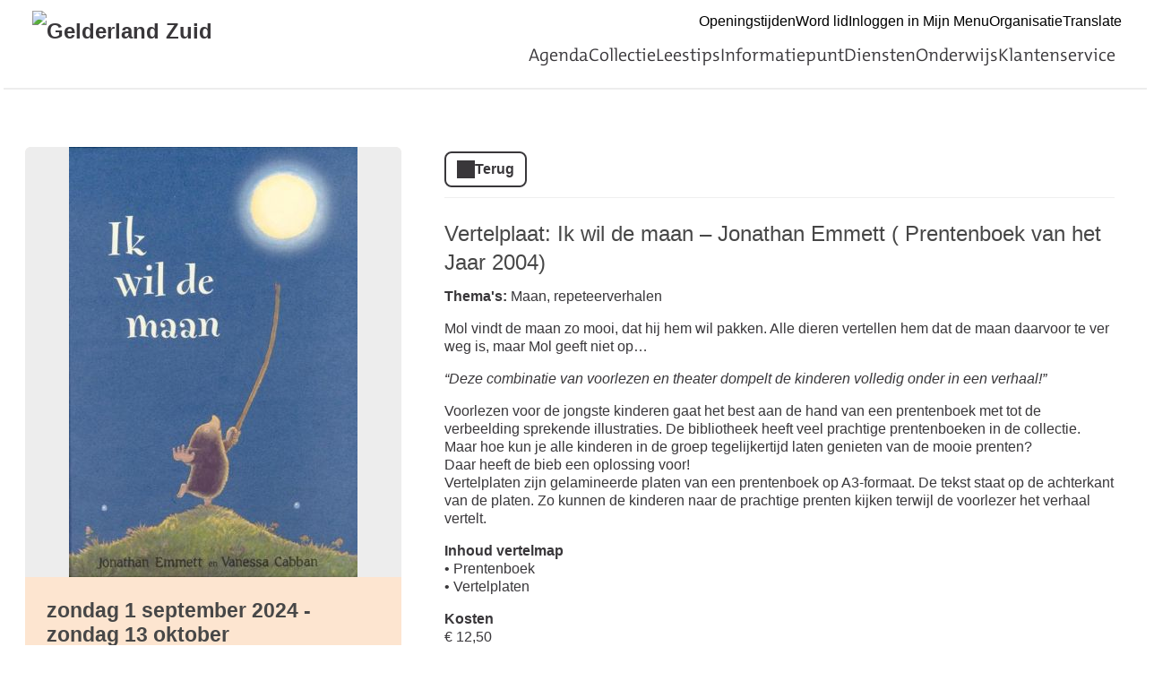

--- FILE ---
content_type: text/html; charset=UTF-8
request_url: https://educatieshopobgz-edu.op-shop.nl/5807/vertelplaat-ik-wil-de-maan-jonathan-emmett-prentenboek-van-het-jaar-2004/01-09-2024
body_size: 3575
content:
<!DOCTYPE html>
<html lang="nl">
<head>
            <meta charset="utf-8">
      <meta name="viewport" content="width=device-width, initial-scale=1, shrink-to-fit=no">
              <link rel="icon" type="image/x-icon" href="/assets/deb461a58a5c8cb3707d.ico"/>
              <title>Vertelplaat: Ik wil de maan – Jonathan Emmett ( Prentenboek van het Jaar 2004) | zondag 1 september 2024 | OBGZ Educatie-shop</title>
    <meta property="og:site_name" content="OBGZ Educatie-shop" />
                  <link rel="stylesheet" href="https://static.op-shop.nl/theme/theme-educatieshopobgz-edu-bnl-new-fdbe5cb226a3.css">
            <link rel="stylesheet" href="/assets/app.css?v=9f5621012fb014577ef1">
        <style>
      :root {
        --border-radius: 1;
                  }
    </style>
      <meta name="description" content="Mol vindt de maan zo mooi, dat hij hem wil pakken. Alle dieren vertellen hem dat de maan daarvoor te ver weg is, maar Mol geeft niet op…
**Thema&#039;s:** Maan, rep"/>
<meta property="og:title" content="Vertelplaat: Ik wil de maan – Jonathan Emmett ( Prentenboek van het Jaar 2004) | zondag 1 september 2024"/>
<meta property="og:date" content="2024-09-01"/>
<meta property="og:type" content="website"/>
<meta property="og:url" content="https://educatieshopobgz-edu.op-shop.nl/5807/vertelplaat-ik-wil-de-maan-jonathan-emmett-prentenboek-van-het-jaar-2004/01-09-2024"/>
<meta property="og:site_name" content="OBGZ Educatie-shop"/>
  <meta property="og:image" content="https://static.op-shop.nl/thumb/thumb/6067211350196534205496.jpg"/>
  <meta property="og:image:width" content="200"/>
  <meta property="og:image:height" content="200"/>
<link rel="canonical" href="https://educatieshopobgz-edu.op-shop.nl/5807/vertelplaat-ik-wil-de-maan-jonathan-emmett-prentenboek-van-het-jaar-2004/01-09-2024?disable_filter=1" />

    


</head>
<body class="bnl-new shop-educatieshopobgz-edu" >

<div class="page-container">
        <div class="biebwidget overflowing"> <div class="biebwidget-content widget-bnl-siteheader mobileOptimizedMenu"> <div class="logo-wrapper"> <h1> <a href="https://www.obgz.nl/"> <img src="https://www.obgz.nl/content/dam/logo/GelderlandZuid_logo-lang_RGB_klein.png" alt="Gelderland Zuid" class="sitelogo"> </a> </h1></div> <p class="skiplinks"> <span>Ga direct naar de </span><a href="https://www.obgz.nl#bw-main-content">inhoud</a><span> of het </span><a href="https://www.obgz.nl#widget-identifier-bnl-navigatiebalk">hoofdmenu</a><span>.</span> </p> <ul class="metanav"> <li> <a href="https://www.obgz.nl/openingstijden/gids.html"> Openingstijden </a> </li> <li> <a href="https://www.obgz.nl/diensten/lid-worden.html"> Word lid </a> </li> <li> <a href="https://obgz.hostedwise.nl/wise-apps/opac/branch/9990/my-account/checkouts/physical-materials"> Inloggen in Mijn Menu </a> </li> <li> <a href="https://www.obgz.nl/organisatie.html"> Organisatie </a> </li> <li> <a href="https://translate.google.nl/translate?js=y&amp;hl=nl&amp;layout=1&amp;eotf=1&amp;u=www.obgz.nl&amp;sl=nl&amp;tl=en"> Translate </a> </li></ul> <div id="widget-identifier-bnl-navigatiebalk" class="biebwidget overflowing" tabindex="-1"> <div class="widget-bnl-navigatiebalk biebwidget-content"> <ul class="nav" aria-label="Hoofdmenu"> <li> <a href="https://www.obgz.nl/agenda.html">Agenda</a> </li> <li> <a href="https://www.obgz.nl/collectie.html">Collectie</a> </li> <li> <a href="https://www.obgz.nl/leestips.html">Leestips</a> </li> <li> <a href="https://www.obgz.nl/informatiepunt.html">Informatiepunt</a> </li> <li> <a href="https://www.obgz.nl/diensten.html">Diensten</a> </li> <li> <a href="https://www.obgz.nl/scholen.html">Onderwijs</a> </li> <li> <a href="https://www.obgz.nl/klantenservice.html">Klantenservice</a> </li> </ul> </div></div> <div class="search parbase"></div> <div id="bibliotheek-nl-content"></div> </div> </div>
    <div class="content-container">
            
          <script type="application/ld+json">
{
    "@context": "http:\/\/schema.org",
    "@type": "Event",
    "eventAttendanceMode": "https:\/\/schema.org\/OfflineEventAttendanceMode",
    "eventStatus": "https:\/\/schema.org\/EventScheduled",
    "name": "Vertelplaat: Ik wil de maan – Jonathan Emmett ( Prentenboek van het Jaar 2004)",
    "organizer": "OBGZ Educatie-shop",
    "startDate": "2024-09-01",
    "endDate": "2024-10-13",
    "description": "Mol vindt de maan zo mooi, dat hij hem wil pakken. Alle dieren vertellen hem dat de maan daarvoor te ver weg is, maar Mol geeft niet op…\r\n**Thema's:** Maan, repeteerverhalen",
    "image": "https:\/\/static.op-shop.nl\/thumb\/thumb\/6067211350196534205496.jpg",
    "offers": [
        {
            "@type": "Offer",
            "url": "https:\/\/educatieshopobgz-edu.op-shop.nl\/5807\/vertelplaat-ik-wil-de-maan-jonathan-emmett-prentenboek-van-het-jaar-2004\/01-09-2024",
            "price": 13.63,
            "priceCurrency": "EUR",
            "availability": "http:\/\/schema.org\/SoldOut",
            "validFrom": "2025-03-11T10:43:18"
        }
    ],
    "performer": {
        "@type": "PerformingGroup",
        "name": "OBGZ Educatie-shop"
    },
    "keywords": "Vertelplaten",
    "audience": {}
}
</script>
  <div class="product-detail">
  <div class="product-card">
          <div class="product-image">
      <img
      src="https://static.op-shop.nl/thumb/detail/6067211350196534205496.jpg"
      alt="Vertelplaat: Ik wil de maan – Jonathan Emmett ( Prentenboek van het Jaar 2004)"
      class=""
    />
  </div>
        <div class="product-details">
      <div class="product-date">
          zondag 1 september 2024
        -
        zondag 13 oktober
        
      </div>
      <table>
  <tbody>
              <tr>
  <td class="label"><span class="icon-category">Categorie</span></td>
  <td>Vertelplaten</td>
</tr>
      <tr>
      <td class="label"><span class="icon-group">Doelgroep</span></td>
      <td>Groep 1-2, Peuters</td>
    </tr>
    <tr>
    <td class="label"><span class="icon-tags">Tags</span></td>
    <td>
                        <a href="/#/?tags=147" class="tag">Vertelplaten</a>
                  </td>
  </tr>

          <tr>
      <td class="label"><span class="icon-download">Download</span></td>
      <td>
        <a href="/ical/5807">
          Toevoegen aan agenda
        </a>
      </td>
    </tr>
    </tbody>
</table>

    </div>
  </div>
  <div class="product-content">
                  <a href="/" class="button secondary back back-if-same-host">
          Terug
        </a>
                    <h3>
        <a href="/5807/vertelplaat-ik-wil-de-maan-jonathan-emmett-prentenboek-van-het-jaar-2004/01-09-2024">
      Vertelplaat: Ik wil de maan – Jonathan Emmett ( Prentenboek van het Jaar 2004)
    </a>
  </h3>
              
    <div class="markdown-block">
      
    </div>
          <div class="markdown-block">
        <p><strong>Thema's:</strong> Maan, repeteerverhalen</p>
<p>Mol vindt de maan zo mooi, dat hij hem wil pakken. Alle dieren vertellen hem dat de maan daarvoor te ver weg is, maar Mol geeft niet op…</p>
<p><em>“Deze combinatie van voorlezen en theater dompelt de kinderen volledig onder in een verhaal!”</em></p>
<p>Voorlezen voor de jongste kinderen gaat het best aan de hand van een prentenboek met tot de verbeelding sprekende illustraties. De bibliotheek heeft veel prachtige prentenboeken in de collectie. Maar hoe kun je alle kinderen in de groep tegelijkertijd laten genieten van de mooie prenten?<br />
Daar heeft de bieb een oplossing voor!<br />
Vertelplaten zijn gelamineerde platen van een prentenboek op A3-formaat. De tekst staat op de achterkant van de platen. Zo kunnen de kinderen naar de prachtige prenten kijken terwijl de voorlezer het verhaal vertelt. </p>
<p><strong>Inhoud vertelmap </strong><br />
• Prentenboek<br />
• Vertelplaten</p>
<p><strong>Kosten</strong><br />
€ 12,50<br />
(Prijs is excl. 9% btw en incl. transportkosten)</p>
<p>Je leent de vertelmap voor een periode van circa zes weken. Let op: op verzoek kan de bibliotheek ook<br />
kosteloos een vertelkastje leveren waarin je de vertelplaten mooi rechtop kunt zetten.</p>
      </div>
          </div>
</div>


    
  <hr/>
        <div class="message alert critical">
      Helaas is het niet meer mogelijk om te reserveren. De reserveringsdeadline is verstreken op
      maandag 12 augustus 2024
          </div>
  
  </div>
      <div class="biebwidget overflowing"> <div class="biebwidget-content widget-bnl-footer"> <div class="nav plectrum"> <div class="column"> <h2 class="footer1title h2navtitle parbase">Actueel</h2> <ul class="link-list"> <li> <a href="https://obgz.op-shop.nl/">Agenda</a> </li> <li> <a href="https://www.obgz.nl/nieuwsbrief.html">Nieuwsbrief</a> </li> <li> <a href="https://www.obgz.nl/klantenservice/Nieuws.html">Nieuws</a> </li></ul> </div> <div class="column"> <h2 class="footer2title h2navtitle parbase">Volg ons!</h2> <ul class="link-list"> <li> <a href="https://www.instagram.com/bibliotheekgelderlandzuid/">Instagram</a> </li> <li> <a href="https://www.facebook.com/bibliotheekgelderlandzuid">Facebook</a> </li> <li> <a href="https://www.linkedin.com/company/bibliotheekgelderlandzuid/?originalSubdomain=nl">Linkedin</a> </li> <li> <a href="https://www.tiktok.com/@biebgelderlandzuid">TikTok</a> </li> <li> <a href="https://www.youtube.com/@BibliotheekGelderlandZuid">Youtube</a> </li> <li> <a href="https://bsky.app/profile/bieb024.bsky.social">BlueSky</a> </li></ul> </div> <div class="column"> <h2 class="footer3title h2navtitle parbase">Klantenservice</h2> <ul class="link-list"> <li> <a href="https://www.obgz.nl/klantenservice/contact.html">Contact</a> </li> <li> <a href="https://www.obgz.nl/klantenservice.html">Veelgestelde vragen</a> </li> <li> <a href="https://www.obgz.nl/klantenservice/algemene-voorwaarden.html">Algemene voorwaarden</a> </li> <li> <a href="https://www.obgz.nl/diensten/lid-worden/Opzegformulier.html">Opzeggen</a> </li></ul> </div> <div class="column"> <h2 class="footer4title h2navtitle parbase">Over ons</h2> <ul class="link-list"> <li> <a href="https://www.obgz.nl/openingstijden.html">Vestigingen &amp; openingstijden</a> </li> <li> <a href="https://www.obgz.nl/organisatie.html">Organisatie &amp; beleid</a> </li> <li> <a href="https://www.obgz.nl/klantenservice/vacatures.html">Vacatures</a> </li> <li> <a href="https://www.obgz.nl/home/privacy.html">Privacy verklaring</a> </li> <li> <a href="https://www.obgz.nl/klantenservice/Digitale-toegankelijkheid.html">Digitale toegankelijkheid</a> </li></ul> </div> </div> <ul class="metanav"> <li> <a href="https://www.obgz.nl/over-ons/disclaimer.html">Disclaimer</a> </li></ul> </div></div>
  </div>


  <script src="/assets/app.071c314751e48854a725.js"></script>
</body>
</html>
